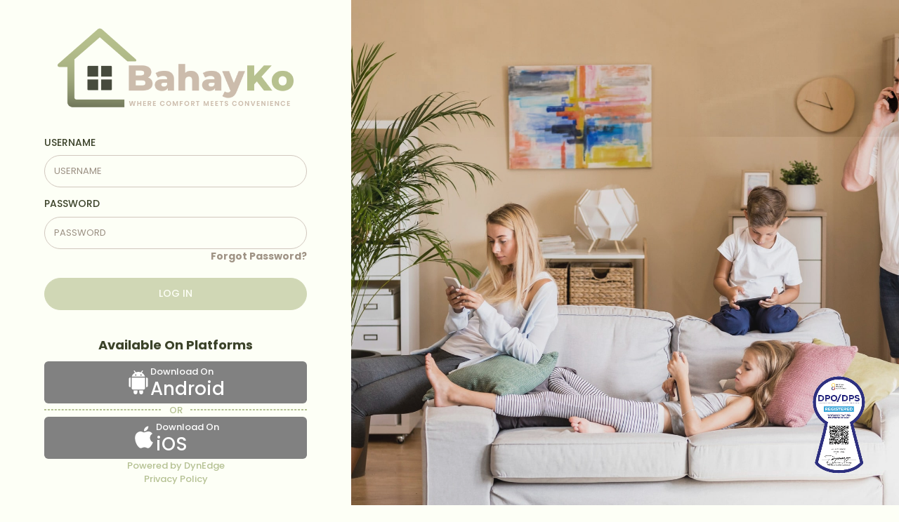

--- FILE ---
content_type: text/javascript
request_url: https://www.teknoflas.com/15.61f219a293a13c65de44.js
body_size: 8284
content:
(window.webpackJsonp=window.webpackJsonp||[]).push([[15],{sYoG:function(t,e,o){"use strict";o.r(e),o.d(e,"DashboardModule",(function(){return y}));var a=o("ofXK"),n=o("tyNb"),r=o("Il11"),i=o("rgiw"),d=o("mrSG"),l=o("MO+k"),c=o("fXoL"),s=o("8cFx"),b=o("v8Ri"),m=o("1kSV");function u(t,e){if(1&t){const t=c.Sb();c.Rb(0,"div"),c.Rb(1,"div",44),c.Rb(2,"div",45),c.Rb(3,"h5",46),c.Kc(4),c.Qb(),c.Qb(),c.Qb(),c.Rb(5,"div",47),c.Rb(6,"h5",48),c.Rb(7,"span",49),c.Kc(8),c.Qb(),c.Qb(),c.Qb(),c.Rb(9,"div",50),c.fc(),c.Rb(10,"svg",51),c.Mb(11,"path",52),c.Rb(12,"defs"),c.Rb(13,"linearGradient",53),c.Mb(14,"stop",54),c.Mb(15,"stop",55),c.Qb(),c.Qb(),c.Qb(),c.Qb(),c.ec(),c.Rb(16,"div",39),c.Rb(17,"button",40),c.cc("click",(function(){c.Ac(t);const o=e.$implicit;return c.gc().selectCard(o)})),c.fc(),c.Rb(18,"svg",41),c.Mb(19,"path",42),c.Mb(20,"path",43),c.Qb(),c.Qb(),c.Qb(),c.Qb()}if(2&t){const t=e.$implicit;c.Ab("card color-",t.number,""),c.xb(4),c.Mc(" ",t.module_name," "),c.xb(4),c.Lc(t.overall_data),c.xb(3),c.yb("fill","url(#paint0_linear_1922_264"+t.number+")"),c.xb(2),c.pc("id","paint0_linear_1922_264",t.number,"")}}function h(t,e){if(1&t&&(c.Rb(0,"div"),c.Rb(1,"div",18),c.Rb(2,"p"),c.Kc(3),c.Qb(),c.Qb(),c.Rb(4,"div",19),c.Rb(5,"p"),c.Kc(6),c.Qb(),c.Qb(),c.Qb()),2&t){const t=e.$implicit;c.Ab("chart-card flex-fill color-",t.number,""),c.xb(3),c.Lc(t.month),c.xb(3),c.Lc(t.value)}}function g(t,e){if(1&t&&(c.Rb(0,"div"),c.Rb(1,"h6",25),c.Kc(2),c.Qb(),c.Rb(3,"p"),c.Kc(4),c.Qb(),c.Qb()),2&t){const t=c.gc().$implicit;c.xb(2),c.Lc(t.key),c.xb(2),c.Mc(" ",t.value," ")}}function p(t,e){1&t&&c.Ic(0,g,5,2,"ng-template",24)}function _(t,e){if(1&t&&(c.Rb(0,"div",19),c.Rb(1,"div",20),c.Rb(2,"p"),c.Kc(3),c.Qb(),c.Qb(),c.Rb(4,"div",21),c.Rb(5,"ngb-carousel",22),c.Ic(6,p,1,0,void 0,23),c.hc(7,"keyvalue"),c.Qb(),c.Qb(),c.Qb()),2&t){const t=e.$implicit;c.xb(3),c.Lc(t.month),c.xb(2),c.nc("interval",0)("wrap",!0)("keyboard",!0)("pauseOnHover",!0)("showNavigationIndicators",!1),c.xb(1),c.nc("ngForOf",c.ic(7,7,t.value))}}const v=[{path:"",component:(()=>{class t{constructor(t,e,o){this.commonService=t,this.geolocationService=e,this.router=o,this.configData=[],this.isIconMinimize=!0,this.filter={status:"",keyword:""},this.latitude=null,this.longitude=null,this.error=null,this.pieChart=null,this.isDisabled=!0,this.cards=[{number:1,module_name:"Residents",overall_data:0,module_key:"residents"},{number:2,module_name:"Employee",overall_data:0,module_key:"employee"},{number:3,module_name:"Members",overall_data:0,module_key:"members"},{number:4,module_name:"Security",overall_data:0,module_key:"security"},{number:5,module_name:"Work Permit",overall_data:0,module_key:"work permit"},{number:6,module_name:"Gate Pass",overall_data:0,module_key:"gate pass"},{number:7,module_name:"Job Order",overall_data:0,module_key:"job order"},{number:8,module_name:"Move Out",overall_data:0,module_key:"move-out"},{number:9,module_name:"Services",overall_data:0,module_key:"services"},{number:10,module_name:"Amenities",overall_data:0,module_key:"amenities"},{number:11,module_name:"Concerns",overall_data:0,module_key:"concerns"},{number:12,module_name:"Job Request",overall_data:0,module_key:"job request"},{number:13,module_name:"Move In",overall_data:15,module_key:"move-in"},{number:14,module_name:"Pay Parking",overall_data:0,module_key:"pay parking"},{number:15,module_name:"Invited Visitors",overall_data:0,module_key:"invited visitor"},{number:16,module_name:"Walk In Visitors",overall_data:0,module_key:"walk-in visitor"}],this.invoice=[],this.collected=[0,0,0],this.dashboard_data=[],document.body.classList.remove("kt-aside--minimize")}ngOnInit(){this.saveuserlog(),this.getDashboardInfo();const t=new Date;this.today=`${t.getDate().toString().padStart(2,"0")}-${(t.getMonth()+1).toString().padStart(2,"0")}-${t.getFullYear()}`}ngAfterViewInit(){this.initializePieChart(),this.initializeWaveChart()}initializeWaveChart(){const t=document.getElementById("WaveChart");if(t){const e=t.getContext("2d"),o=getComputedStyle(document.documentElement),a=o.getPropertyValue("--color-17-contrast").trim(),n=(o.getPropertyValue("--color-17-contrast-light").trim(),o.getPropertyValue("--color-17-contrast").trim()),r=o.getPropertyValue("--color-17-contrast-light").trim(),i=e.createLinearGradient(0,10,0,300);i.addColorStop(0,n),i.addColorStop(1,r),this.waveChart&&this.waveChart.destroy(),this.waveChart=new l.Chart(e,{type:"line",data:{labels:["","Jan","Feb","Mar","Apr","May","Jun","Jul","Aug","Sept","Oct","Nov","Dec"],datasets:[{label:"Invoice Graph",data:[0,50,20,40,10,60,30,65,15,90,50,90,120],borderColor:a,borderWidth:2,fontFamily:"Poppins",backgroundColor:i,fill:!0,tension:0}]},options:{legend:{labels:{fontColor:a,fontFamily:"Poppins",fontSize:14}},tooltips:{titleFontColor:a,bodyFontColor:a,backgroundColor:"#20202070"},scales:{xAxes:[{ticks:{fontColor:a,fontFamily:"Poppins",fontSize:12}}],yAxes:[{ticks:{beginAtZero:!0,max:150,fontColor:a,fontFamily:"Poppins",fontSize:12}}]}}})}}initializePieChart(){const t=document.getElementById("PieChart");if(t){const e=getComputedStyle(document.documentElement),o=e.getPropertyValue("--color-18-contrast").trim(),a=e.getPropertyValue("--color-18-contrast").trim(),n=e.getPropertyValue("--color-18-contrast").trim(),r=(e.getPropertyValue("--color-18-contrast").trim(),e.getPropertyValue("--color-1-contrast").trim()),i=e.getPropertyValue("--color-1-contrast-light").trim(),d=e.getPropertyValue("--color-2-contrast").trim(),c=e.getPropertyValue("--color-2-contrast-light").trim(),s=e.getPropertyValue("--color-3-contrast").trim(),b=e.getPropertyValue("--color-3-contrast-light").trim(),m=(e.getPropertyValue("--color-4-contrast").trim(),e.getPropertyValue("--color-4-contrast-light").trim());this.pieChart&&this.pieChart.destroy(),this.pieChart=new l.Chart(t,{type:"pie",data:{labels:["COLLECTED","UNCOLLECTED","PARTIAL"],datasets:[{label:"# of Votes",data:[10,20,30],backgroundColor:[i,c,b,m],borderColor:[r,d,s],borderWidth:1.5}]},options:{legend:{labels:{fontColor:o,font:{family:"Poppins",size:14}}},tooltip:{titleColor:a,bodyColor:n,backgroundColor:"#20202070"}}})}}updatePieChartData(t){this.pieChart&&(this.pieChart.data.datasets[0].data=t,this.pieChart.update())}selectCard(t){this.router.navigate(["v1/dashboard/chart"]).then(()=>{this.commonService.updateSelectedCard({number:t.number,module_name:t.module_name})})}selectCollection(){this.router.navigate(["v1/dashboard/collection-chart"]).then(()=>{this.commonService.updateSelectedCard({number:0,module_name:"Collection"})})}expandModule(){this.isIconMinimize=!this.isIconMinimize}filterChange(){this.commonService.httpCacheClear({method:"dashboard"})}saveuserlog(){return Object(d.a)(this,void 0,void 0,(function*(){this.commonService.httpCacheClear({method:"saveUserLogs"});const t=yield this.geolocationService.getCurrentLocation();this.longitude=t.longitude,this.latitude=t.latitude;const e=yield this.geolocationService.getIpAddress();let o={data:{status:1,log_type:2,device_type:this.getDeviceType(),log_description:"Web-Portal: Dashboard",longitude:this.longitude,latitude:this.latitude,ipaddress:e,application_type:"Web-Portal: Dashboard",user_id:this.commonService.getCurrentUserId()},methodname:"web/users/saveUserLogs",method:"saveUserLogs"};this.commonService.httpPostCache(o).then(t=>{})}))}getDashboardInfo(){return Object(d.a)(this,void 0,void 0,(function*(){this.commonService.httpCacheClear({method:"get_dashboard_details"});let t={data:{status:1,company_id:this.commonService.getCurrentCompanyId()},methodname:"web/users/get_dashboard_details",method:"get_dashboard_details"};this.commonService.httpPostCache(t).then(t=>{if(t.status&&1==t.response.status&&(this.dashboard_data=t.response.data,this.dashboard_data)){const t=(new Date).getMonth()+1,e=this.dashboard_data.find(e=>Number(e.month)===Number(t)&&"residents"==e.category);e&&(this.cards[0].overall_data=null!=e.total?e.total:0);const o=this.dashboard_data.find(e=>Number(e.month)===Number(t)&&"employee"==e.category);o&&(this.cards[1].overall_data=null!=o.total?o.total:0);const a=this.dashboard_data.find(e=>Number(e.month)===Number(t)&&"members"==e.category);a&&(this.cards[2].overall_data=null!=a.total?a.total:0);const n=this.dashboard_data.find(e=>Number(e.month)===Number(t)&&"security"==e.category);n&&(this.cards[3].overall_data=null!=n.total?n.total:0);const r=this.dashboard_data.find(e=>Number(e.month)===Number(t)&&"work permit"==e.category);r&&(this.cards[4].overall_data=null!=r.total?r.total:0);const i=this.dashboard_data.find(e=>Number(e.month)===Number(t)&&"gate pass"==e.category);i&&(this.cards[5].overall_data=null!=i.total?i.total:0);const d=this.dashboard_data.find(e=>Number(e.month)===Number(t)&&"job order"==e.category);d&&(this.cards[6].overall_data=null!=d.total?d.total:0);const l=this.dashboard_data.find(e=>Number(e.month)===Number(t)&&"move-out"==e.category);l&&(this.cards[7].overall_data=null!=l.total?l.total:0);const c=this.dashboard_data.find(e=>Number(e.month)===Number(t)&&"services"==e.category);c&&(this.cards[8].overall_data=null!=c.total?c.total:0);const s=this.dashboard_data.find(e=>Number(e.month)===Number(t)&&"amenities"==e.category);s&&(this.cards[9].overall_data=null!=s.total?s.total:0);const b=this.dashboard_data.find(e=>Number(e.month)===Number(t)&&"concerns"==e.category);b&&(this.cards[10].overall_data=null!=b.total?b.total:0);const m=this.dashboard_data.find(e=>Number(e.month)===Number(t)&&"job request"==e.category);m&&(this.cards[11].overall_data=null!=m.total?m.total:0);const u=this.dashboard_data.find(e=>Number(e.month)===Number(t)&&"move-in"==e.category);u&&(this.cards[12].overall_data=null!=u.total?u.total:0);const h=this.dashboard_data.find(e=>Number(e.month)===Number(t)&&"pay parking"==e.category);h&&(this.cards[13].overall_data=null!=h.total?h.total:0);const g=this.dashboard_data.find(e=>Number(e.month)===Number(t)&&"invited visitor"==e.category);g&&(this.cards[14].overall_data=null!=g.total?g.total:0);const p=this.dashboard_data.find(e=>Number(e.month)===Number(t)&&"walk-in visitor"==e.category);p&&(this.cards[15].overall_data=null!=p.total?p.total:0);const _=this.dashboard_data.filter(t=>"invoice"==t.category);_&&(this.invoice=_.map(t=>null!=t.total?t.total:0),this.invoice.unshift(0),13==this.invoice.length&&this.updateWaveChart(this.invoice));const v=this.dashboard_data.find(e=>Number(e.month)==Number(t)&&15==e.category_id);console.log(v,"collectionArray"),v&&(this.collected[0]=v.total?v.total:0);const C=this.dashboard_data.find(e=>Number(e.month)==Number(t)&&19==e.category_id);console.log(C,"uncollectionArray"),C&&(this.collected[1]=C.total?C.total:0);const y=this.dashboard_data.find(e=>Number(e.month)==Number(t)&&20==e.category_id);console.log(y,"collectionPartial"),y&&(this.collected[2]=y.total?y.total:0),this.updatePieChartData(this.collected)}})}))}updateWaveChart(t){this.waveChart&&(this.waveChart.data.datasets[0].data=t,this.waveChart.update())}getDeviceType(){const t=navigator.userAgent||navigator.vendor;return/android/i.test(t)?"Android":/iPad|iPhone|iPod/.test(t)&&!window.MSStream?"iOS":/Windows/i.test(t)?"Windows":/Macintosh|Mac/i.test(t)?"Mac":/Linux/i.test(t)?"Linux":/Mobile/i.test(t)?"Mobile":"Unknown"}}return t.\u0275fac=function(e){return new(e||t)(c.Lb(s.a),c.Lb(b.a),c.Lb(n.b))},t.\u0275cmp=c.Fb({type:t,selectors:[["app-dashboard"]],decls:113,vars:5,consts:[[1,"kt-container","kt-container--fluid","kt-grid__item","kt-grid__item--fluid"],[1,"kt-content","kt-grid__item","kt-grid__item--fluid","kt-grid","kt-grid--hor"],[1,"kt-container","kt-grid__item","kt-grid__item--fluid"],[1,"kt-portlet","kt-portlet--mobile"],[1,"kt-portlet__head","kt-portlet__head--lg","gap-20"],[1,"kt-portlet__head-label"],[1,"kt-portlet__head-title","fs-24"],[1,"btn","p-0",3,"click"],[1,"p-0"],[1,"kt-portlet__body"],[1,"form-group","row","auto-layout","mb-4","px-3"],[3,"class",4,"ngFor","ngForOf"],[1,"form-group","row","mb-2","d-none"],[1,"col-md-6"],[1,"card","mb-3","color-13"],[1,"card-header","p-3"],[1,"form-group","row","m-0","gap-15","justify-content-between","align-items-center"],[1,"col-md-auto","col-sm-12","p-0","mobile-d-hide"],[1,"mb-0","fs-18","medium","mobile-position-absolute"],[1,"col-md-auto","col-sm-12","p-0"],[1,"fs-24","medium","text-center"],["type","text","ngbDatepicker","","outsideDays","collapsed","placeholder","YYYY-MM-DD",1,"form-control","text-center","rounded-pill","bg-transparent",3,"click"],["parking_date","ngbDatepicker"],[1,"card-body","vh-60"],[1,"table-responsive"],[1,"table","table-bordered","table-rounded","table-checkable"],[1,""],["logsheet_date","ngbDatepicker"],[1,"form-group","row","mb-2"],[1,"card","mb-3","color-17"],[1,"form-group","row","m-0","justify-content-between","align-items-center"],[1,"col-md-auto","p-0"],["type","text","disabled","","ngbDatepicker","","outsideDays","collapsed","placeholder","YYYY-MM-DD",1,"form-control","text-center","rounded-pill","bg-transparent",3,"value","click"],["soa_date","ngbDatepicker"],[1,"card-body","vh-60","d-flex","justify-content-between","align-items-center"],["id","WaveChart"],[1,"card","mb-3","color-18"],["collection_status_date","ngbDatepicker"],["id","PieChart"],[1,"more-option"],["title","right arrow",1,"btn","p-0","m-0",3,"click"],["width","32","height","32","viewBox","0 0 24 24","fill","none","xmlns","http://www.w3.org/2000/svg"],["d","M4.87 4.98951C3.09 6.78951 2 9.26951 2 11.9995C2 17.5195 6.48 21.9995 12 21.9995C17.52 21.9995 22 17.5195 22 11.9995C22 6.47951 17.52 1.99951 12 1.99951C11.31 1.99951 10.64 2.06951 9.98 2.19951","stroke","currentColor","stroke-width","2","stroke-miterlimit","10","stroke-linecap","round","stroke-linejoin","round"],["d","M10.74 15.5297L14.26 11.9997L10.74 8.46973","stroke","currentColor","stroke-width","2","stroke-linecap","round","stroke-linejoin","round"],[1,"card-header","p-3","d-flex","justify-content-center","align-items-center"],[1,"d-flex","align-items-center","justify-content-center","w-100"],[1,"mb-0","fs-24","medium"],[1,"card-body","pt-5"],[1,"card-title"],[1,"card-text"],[1,"wave-level"],["width","100%","height","100%","viewBox","0 0 310 135","fill","none","preserveAspectRatio","none","xmlns","http://www.w3.org/2000/svg"],["d","M244.242 24.4791C270.076 -48.8472 266.553 139.251 310 65.9243V135H0V94.6172C8.92673 90 34.053 86.5407 48.1439 24.4791C65.7576 -53.098 77.5 75.4886 88.0682 109.495C98.6364 143.501 117.424 89.3037 126.818 42.5449C136.212 -4.21381 132.689 117.997 150.303 34.0434C167.917 -49.9099 169.091 172.194 183.182 117.997C197.273 63.7989 196.098 140.313 210.189 65.9243C224.28 -8.4646 218.409 97.8053 244.242 24.4791Z"],["x1","155","y1","0","x2","155","y2","135","gradientUnits","userSpaceOnUse",3,"id"],[1,"top"],["offset","1",1,"bottom"]],template:function(t,e){if(1&t){const t=c.Sb();c.Rb(0,"div",0),c.Rb(1,"div",1),c.Rb(2,"div",2),c.Rb(3,"div",3),c.Rb(4,"div",4),c.Rb(5,"div",5),c.Rb(6,"h3",6),c.Kc(7,"Dashboard"),c.Qb(),c.Qb(),c.Rb(8,"div",5),c.Rb(9,"button",7),c.cc("click",(function(){return e.expandModule()})),c.Mb(10,"i",8),c.Qb(),c.Qb(),c.Qb(),c.Rb(11,"div",9),c.Rb(12,"div",10),c.Ic(13,u,21,7,"div",11),c.Qb(),c.Rb(14,"div",12),c.Rb(15,"div",13),c.Rb(16,"div",14),c.Rb(17,"div",15),c.Rb(18,"div",16),c.Rb(19,"div",17),c.Rb(20,"h5",18),c.Kc(21," Total : "),c.Rb(22,"span"),c.Kc(23,"05"),c.Qb(),c.Qb(),c.Qb(),c.Rb(24,"div",19),c.Rb(25,"h5",20),c.Kc(26," Pay Parking "),c.Qb(),c.Qb(),c.Rb(27,"div",19),c.Rb(28,"input",21,22),c.cc("click",(function(){return c.Ac(t),c.xc(29).toggle()})),c.Qb(),c.Qb(),c.Qb(),c.Qb(),c.Rb(30,"div",23),c.Rb(31,"div",24),c.Rb(32,"table",25),c.Rb(33,"thead",26),c.Rb(34,"tr"),c.Rb(35,"th"),c.Kc(36,"Name"),c.Qb(),c.Rb(37,"th"),c.Kc(38,"Plate No."),c.Qb(),c.Rb(39,"th"),c.Kc(40,"Status"),c.Qb(),c.Qb(),c.Qb(),c.Rb(41,"tbody"),c.Rb(42,"tr"),c.Rb(43,"td"),c.Kc(44,"sample1"),c.Qb(),c.Rb(45,"td"),c.Kc(46,"sample2"),c.Qb(),c.Rb(47,"td"),c.Kc(48,"sample3"),c.Qb(),c.Qb(),c.Qb(),c.Qb(),c.Qb(),c.Qb(),c.Qb(),c.Qb(),c.Rb(49,"div",13),c.Rb(50,"div",14),c.Rb(51,"div",15),c.Rb(52,"div",16),c.Rb(53,"div",17),c.Rb(54,"h5",18),c.Kc(55," Total : "),c.Rb(56,"span"),c.Kc(57,"05"),c.Qb(),c.Qb(),c.Qb(),c.Rb(58,"div",19),c.Rb(59,"h5",20),c.Kc(60,"Log Sheet"),c.Qb(),c.Qb(),c.Rb(61,"div",19),c.Rb(62,"input",21,27),c.cc("click",(function(){return c.Ac(t),c.xc(63).toggle()})),c.Qb(),c.Qb(),c.Qb(),c.Qb(),c.Rb(64,"div",23),c.Rb(65,"div",24),c.Rb(66,"table",25),c.Rb(67,"thead",26),c.Rb(68,"tr"),c.Rb(69,"th"),c.Kc(70,"Name"),c.Qb(),c.Rb(71,"th"),c.Kc(72,"Time"),c.Qb(),c.Rb(73,"th"),c.Kc(74,"Status"),c.Qb(),c.Qb(),c.Qb(),c.Rb(75,"tbody"),c.Rb(76,"tr"),c.Rb(77,"td"),c.Kc(78,"sample1"),c.Qb(),c.Rb(79,"td"),c.Kc(80,"sample2"),c.Qb(),c.Rb(81,"td"),c.Kc(82,"sample3"),c.Qb(),c.Qb(),c.Qb(),c.Qb(),c.Qb(),c.Qb(),c.Qb(),c.Qb(),c.Qb(),c.Rb(83,"div",28),c.Rb(84,"div",13),c.Rb(85,"div",29),c.Rb(86,"div",15),c.Rb(87,"div",30),c.Rb(88,"div",31),c.Rb(89,"h5",20),c.Kc(90,"Invoice"),c.Qb(),c.Qb(),c.Rb(91,"div",31),c.Rb(92,"input",32,33),c.cc("click",(function(){return c.Ac(t),c.xc(93).toggle()})),c.Qb(),c.Qb(),c.Qb(),c.Qb(),c.Rb(94,"div",34),c.Mb(95,"canvas",35),c.Qb(),c.Qb(),c.Qb(),c.Rb(96,"div",13),c.Rb(97,"div",36),c.Rb(98,"div",15),c.Rb(99,"div",30),c.Rb(100,"div",31),c.Rb(101,"h5",20),c.Kc(102," Collection Status "),c.Qb(),c.Qb(),c.Rb(103,"div",31),c.Rb(104,"input",32,37),c.cc("click",(function(){return c.Ac(t),c.xc(105).toggle()})),c.Qb(),c.Qb(),c.Qb(),c.Qb(),c.Rb(106,"div",34),c.Mb(107,"canvas",38),c.Rb(108,"div",39),c.Rb(109,"button",40),c.cc("click",(function(){return e.selectCollection()})),c.fc(),c.Rb(110,"svg",41),c.Mb(111,"path",42),c.Mb(112,"path",43),c.Qb(),c.Qb(),c.Qb(),c.Qb(),c.Qb(),c.Qb(),c.Qb(),c.Qb(),c.Qb(),c.Qb(),c.Qb(),c.Qb()}2&t&&(c.xb(10),c.zb(e.isIconMinimize?"icon-minimize":"icon-maximize"),c.xb(3),c.nc("ngForOf",e.cards),c.xb(79),c.nc("value",e.today),c.xb(12),c.nc("value",e.today))},directives:[a.m,m.f],styles:[".auto-layout[_ngcontent-%COMP%]{display:grid;gap:20px;grid-template-columns:repeat(auto-fit,minmax(clamp(150px,55%,300px),auto))}.card[_ngcontent-%COMP%]{background:linear-gradient(0deg,var(--color-base),var(--color-shade));box-shadow:0 5px 20px -5px var(--secondary-shade)!important;min-height:200px;overflow:hidden;flex-grow:1;flex-basis:360px}.card[_ngcontent-%COMP%], .card[_ngcontent-%COMP%]   .card-header[_ngcontent-%COMP%]{border:none;border-radius:20px}.card[_ngcontent-%COMP%]   .card-header[_ngcontent-%COMP%]{-webkit-backdrop-filter:blur(100px);backdrop-filter:blur(100px);box-shadow:0 5px 30px var(--color-base-light);background-color:initial;z-index:5}.card[_ngcontent-%COMP%]   .card-header[_ngcontent-%COMP%]   h5[_ngcontent-%COMP%]{white-space:nowrap;text-overflow:ellipsis;overflow:hidden}.card[_ngcontent-%COMP%]   .card-header[_ngcontent-%COMP%]   .form-group[_ngcontent-%COMP%]   .form-control[_ngcontent-%COMP%]{--primary-background:transparent;--secondary-dull:var(--color-contrast);--secondary-dark:var(--color-contrast);--global-placeholder-color:var(--color-contrast)}.card[_ngcontent-%COMP%]   .card-body[_ngcontent-%COMP%]{position:relative;z-index:2}.card[_ngcontent-%COMP%]   .card-body[_ngcontent-%COMP%]   .table-responsive[_ngcontent-%COMP%]{border-radius:10px}.card[_ngcontent-%COMP%]   .card-body[_ngcontent-%COMP%]   .table-responsive[_ngcontent-%COMP%]   .table[_ngcontent-%COMP%]   thead[_ngcontent-%COMP%]   th[_ngcontent-%COMP%]{--secondary-disabled-bg:var(--color-contrast)!important;color:var(--color-shade)!important}.card[_ngcontent-%COMP%]   .card-body[_ngcontent-%COMP%]   .table-responsive[_ngcontent-%COMP%]   .table[_ngcontent-%COMP%]   tbody[_ngcontent-%COMP%]   tr[_ngcontent-%COMP%]   td[_ngcontent-%COMP%]{color:var(--color-contrast)}.card[_ngcontent-%COMP%]   .card-body[_ngcontent-%COMP%]   .table-responsive[_ngcontent-%COMP%]   .table-rounded[_ngcontent-%COMP%]{--secondary-light:var(--color-contrast)}.card[_ngcontent-%COMP%]   .card-body[_ngcontent-%COMP%]   .card-title[_ngcontent-%COMP%]   .card-text[_ngcontent-%COMP%]{font-size:64px;font-weight:600}.card[_ngcontent-%COMP%]   .wave-level[_ngcontent-%COMP%]{position:absolute;bottom:0;right:0;left:0;width:100%}.card[_ngcontent-%COMP%]   .wave-level[_ngcontent-%COMP%]   svg[_ngcontent-%COMP%]{height:calc(200px - 70px)}.card[_ngcontent-%COMP%]   .wave-level[_ngcontent-%COMP%]   svg[_ngcontent-%COMP%]   .top[_ngcontent-%COMP%]{stop-color:var(--color-shade)}.card[_ngcontent-%COMP%]   .wave-level[_ngcontent-%COMP%]   svg[_ngcontent-%COMP%]   .bottom[_ngcontent-%COMP%]{stop-color:var(--color-base)}.card[_ngcontent-%COMP%]   .more-option[_ngcontent-%COMP%]{position:absolute;bottom:10px;right:10px;cursor:pointer;z-index:2}.card[_ngcontent-%COMP%]   .more-option[_ngcontent-%COMP%]   svg[_ngcontent-%COMP%], .card[_ngcontent-%COMP%]   h5[_ngcontent-%COMP%]{color:var(--color-contrast)}.card[_ngcontent-%COMP%]   h5[_ngcontent-%COMP%]{margin-bottom:0}.form-control[_ngcontent-%COMP%]:disabled{--secondary-disabled-bg:var(--color-contrast-light)}.border[_ngcontent-%COMP%]{border-radius:10px}.fa[_ngcontent-%COMP%]{font-size:17px}.btn.btn-clean[_ngcontent-%COMP%]   i[_ngcontent-%COMP%]{color:#646c9a}.btn.btn-icon.btn-sm[_ngcontent-%COMP%]{border-radius:20px}@media (max-width:1521px){.col-md-6[_ngcontent-%COMP%]{flex:0 0 100%;max-width:100%}}@media (max-width:767px){.mobile-position-absolute[_ngcontent-%COMP%]{position:absolute}.mobile-d-hide[_ngcontent-%COMP%]{display:none}}"]}),t})(),resolve:{preloadData:i.a},canActivate:[r.a]},{path:"chart",component:(()=>{class t{constructor(t,e){this.commonService=t,this.location=e,this.configData=[],this.isIconMinimize=!0,this.moduleName="",this.moduleColor="",this.key=0,this.moduleData=[],this.filter={status:"",keyword:""},this.cards=[{number:1,module_name:"Residents",overall_data:100,module_key:"residents"},{number:2,module_name:"Employee",overall_data:25,module_key:"employee"},{number:3,module_name:"Members",overall_data:150,module_key:"members"},{number:4,module_name:"Security",overall_data:10,module_key:"security"},{number:5,module_name:"Work Permit",overall_data:105,module_key:"work permit"},{number:6,module_name:"Gate Pass",overall_data:10,module_key:"gate pass"},{number:7,module_name:"Job Order",overall_data:10,module_key:"job order"},{number:8,module_name:"Move Out",overall_data:20,module_key:"move-out"},{number:9,module_name:"Services",overall_data:100,module_key:"services"},{number:10,module_name:"Amenities",overall_data:10,module_key:"amenities"},{number:11,module_name:"Concerns",overall_data:105,module_key:"concerns"},{number:12,module_name:"Job Request",overall_data:10,module_key:"job request"},{number:13,module_name:"Move In",overall_data:15,module_key:"move-in"},{number:14,module_name:"Pay Parking",overall_data:105,module_key:"pay parking"},{number:15,module_name:"Invited Visitors",overall_data:50,module_key:"invited visitor"},{number:16,module_name:"Walk In Visitors",overall_data:90,module_key:"walk-in visitor"}],this.cardDetails=[{month:"Jan",value:0},{month:"Feb",value:0},{month:"Mar",value:0},{month:"Apr",value:0},{month:"May",value:0},{month:"Jun",value:0},{month:"Jul",value:0},{month:"Aug",value:0},{month:"Sep",value:0},{month:"Oct",value:0},{month:"Nov",value:0},{month:"Dec",value:0}],this.dashboard_data=[]}ngOnInit(){this.commonService.selectedCard$.subscribe(t=>{t&&(this.moduleName=t.module_name,this.moduleColor=t.number,this.key=Number(t.number)-1,this.selectedCardNumber=t.number,this.cardDetails=this.cardDetails.map(e=>Object.assign(Object.assign({},e),{number:t.number})))})}ngAfterViewInit(){this.initializeWaveChart()}initializeWaveChart(){const t=document.getElementById("WaveChart");if(t){const e=t.getContext("2d"),o=getComputedStyle(document.documentElement),a=this.selectedCardNumber,n=o.getPropertyValue("--color-"+a).trim(),r=(o.getPropertyValue(`--color-${a}-contrast-light`).trim(),o.getPropertyValue(`--color-${a}-contrast`).trim()),i=o.getPropertyValue(`--color-${a}-contrast-light`).trim(),d=e.createLinearGradient(0,80,0,700);d.addColorStop(0,r),d.addColorStop(1,i);const c=[0,0,0,0,0,0,0,0,0,0,0,0,0],s=c.length>0?Math.max(...c):150;this.waveChart=new l.Chart(e,{type:"line",data:{labels:["","Jan","Feb","Mar","Apr","May","Jun","Jul","Aug","Sept","Oct","Nov","Dec"],datasets:[{label:"Invoice Graph",data:c,borderColor:n,borderWidth:2,backgroundColor:d,fill:!0,tension:0}]},options:{scales:{yAxes:[{ticks:{beginAtZero:!0,max:s>0?s+20:150,fontColor:n}}]}}})}this.getDashboardInfo()}updateWaveChart(t){if(this.waveChart){const e=t.length>0?Math.max(...t):150;this.waveChart.data.datasets[0].data=t,this.waveChart.data.datasets[0].label=this.moduleName+" Graph",this.waveChart.options.scales.yAxes[0].ticks.max=e+20,this.waveChart.update()}}expandModule(){this.isIconMinimize=!this.isIconMinimize}goBack(){this.location.back()}filterChange(){this.commonService.httpCacheClear({method:"dashboard"})}getDashboardInfo(){return Object(d.a)(this,void 0,void 0,(function*(){this.commonService.httpCacheClear({method:"get_dashboard_details"});let t={data:{status:1,company_id:this.commonService.getCurrentCompanyId()},methodname:"web/users/get_dashboard_details",method:"get_dashboard_details"};this.commonService.httpPostCache(t).then(t=>{if(t.status&&1==t.response.status){this.dashboard_data=t.response.data;const e=this.cards.find(t=>t.number==this.moduleColor);if(!this.dashboard_data||!Array.isArray(this.dashboard_data))return void console.error("dashboard_data is undefined or not an array");this.moduleData=this.dashboard_data.filter(t=>(null==t?void 0:t.category)==(null==e?void 0:e.module_key)).map(t=>null!==(null==t?void 0:t.total)?null==t?void 0:t.total:0),this.moduleData&&(this.cardDetails=this.cardDetails.map((t,e)=>Object.assign(Object.assign({},t),{value:this.moduleData[e]})),this.moduleData.unshift(0),13==this.moduleData.length&&this.updateWaveChart(this.moduleData))}})}))}}return t.\u0275fac=function(e){return new(e||t)(c.Lb(s.a),c.Lb(a.j))},t.\u0275cmp=c.Fb({type:t,selectors:[["app-dashboard-chart"]],decls:22,vars:10,consts:[[1,"kt-container","kt-container--fluid","kt-grid__item","kt-grid__item--fluid"],[1,"kt-content","kt-grid__item","kt-grid__item--fluid","kt-grid","kt-grid--hor"],[1,"kt-container","kt-grid__item","kt-grid__item--fluid","h-100"],[1,"form-group","d-flex","flex-column","gap-10","m-0"],[1,"kt-portlet__head","kt-portlet__head--lg","form-group","row","p-0","m-0","border-bottom-0"],[1,"kt-portlet__head-label"],[1,"btn","p-0","mr-3",3,"click"],[1,"p-0","icon-back"],[1,"btn","p-0",3,"click"],[1,"p-0"],[1,"kt-portlet__body"],[1,"form-group","row","mb-2"],[1,"col-md-12"],[1,"card","mb-3"],[1,"card-body","p-0"],["id","WaveChart",1,"chart-1","color-1",2,"height","70vh","width","100%"],[1,"form-group","row","auto-layout","px-4"],[3,"class",4,"ngFor","ngForOf"],[1,"card-heading"],[1,"card-content"]],template:function(t,e){1&t&&(c.Rb(0,"div",0),c.Rb(1,"div",1),c.Rb(2,"div",2),c.Rb(3,"div"),c.Rb(4,"div",3),c.Rb(5,"div",4),c.Rb(6,"div",5),c.Rb(7,"button",6),c.cc("click",(function(){return e.goBack()})),c.Mb(8,"i",7),c.Qb(),c.Rb(9,"h3"),c.Kc(10),c.Qb(),c.Qb(),c.Rb(11,"div",5),c.Rb(12,"button",8),c.cc("click",(function(){return e.expandModule()})),c.Mb(13,"i",9),c.Qb(),c.Qb(),c.Qb(),c.Qb(),c.Rb(14,"div",10),c.Rb(15,"div",11),c.Rb(16,"div",12),c.Rb(17,"div",13),c.Rb(18,"div",14),c.Mb(19,"canvas",15),c.Qb(),c.Qb(),c.Qb(),c.Qb(),c.Rb(20,"div",16),c.Ic(21,h,7,5,"div",17),c.Qb(),c.Qb(),c.Qb(),c.Qb(),c.Qb(),c.Qb()),2&t&&(c.xb(3),c.Ab("kt-portlet kt-portlet--mobile p-4 gap-20 color-",e.moduleColor,""),c.xb(6),c.Ab("kt-portlet__head-title fs-30 semibold color-",e.moduleColor,""),c.xb(1),c.Mc(" ",e.moduleName," "),c.xb(3),c.zb(e.isIconMinimize?"icon-minimize":"icon-maximize"),c.xb(8),c.nc("ngForOf",e.cardDetails))},directives:[a.m],styles:[".auto-layout[_ngcontent-%COMP%]{display:grid;gap:20px;grid-template-columns:repeat(auto-fit,minmax(clamp(150px,15%,300px),1fr))}.kt-portlet[_ngcontent-%COMP%]{background:linear-gradient(1turn,var(--color-shade-light),var(--color-contrast-light))}.kt-portlet[_ngcontent-%COMP%]   .kt-portlet__head-title[_ngcontent-%COMP%]{--secondary-dark:var(--color-base)}.border-bottom-0[_ngcontent-%COMP%]{--secondary-dull:none}.card[_ngcontent-%COMP%]{background:transparent;box-shadow:none;min-height:200px;overflow:hidden;flex-grow:1;flex-basis:360px}.card[_ngcontent-%COMP%], .card[_ngcontent-%COMP%]   .card-header[_ngcontent-%COMP%]{border:none;border-radius:20px}.card[_ngcontent-%COMP%]   .card-header[_ngcontent-%COMP%]{-webkit-backdrop-filter:blur(100px);backdrop-filter:blur(100px);box-shadow:0 5px 30px var(--color-base-light);background-color:initial;z-index:1}.card[_ngcontent-%COMP%]   .card-body[_ngcontent-%COMP%]{position:relative;z-index:2}.card[_ngcontent-%COMP%]   .card-body[_ngcontent-%COMP%]   .card-title[_ngcontent-%COMP%]   .card-text[_ngcontent-%COMP%]{font-size:64px;font-weight:600}.card[_ngcontent-%COMP%]   .card-body[_ngcontent-%COMP%]   .chart-1[_ngcontent-%COMP%]{padding-right:30px}.card[_ngcontent-%COMP%]   h5[_ngcontent-%COMP%]{color:var(--color-contrast);margin-bottom:0}.chart-card[_ngcontent-%COMP%]{box-shadow:0 10px 15px -5px var(--color-base-light);border-radius:20px;background-color:var(--color-contrast-light)}.chart-card[_ngcontent-%COMP%]   .card-heading[_ngcontent-%COMP%]{padding:20px}.chart-card[_ngcontent-%COMP%]   .card-heading[_ngcontent-%COMP%]   p[_ngcontent-%COMP%]{font-size:26px;font-weight:500;color:var(--color-base);text-align:center;margin:0;white-space:nowrap;text-overflow:ellipsis;overflow:hidden}.chart-card[_ngcontent-%COMP%]   .card-content[_ngcontent-%COMP%]{padding:0 0 10px}.chart-card[_ngcontent-%COMP%]   .card-content[_ngcontent-%COMP%]   p[_ngcontent-%COMP%]{font-size:56px;font-weight:600;color:var(--color-base);text-align:center;margin:0}.border[_ngcontent-%COMP%]{border-radius:10px}.fa[_ngcontent-%COMP%]{font-size:17px}.btn.btn-clean[_ngcontent-%COMP%]   i[_ngcontent-%COMP%]{color:#646c9a}.btn.btn-icon.btn-sm[_ngcontent-%COMP%]{border-radius:20px}@media (max-width:1521px){.col-md-6[_ngcontent-%COMP%]{flex:0 0 100%;max-width:100%}}@media (max-width:767px){.mobile-position-absolute[_ngcontent-%COMP%]{position:absolute}.mobile-d-hide[_ngcontent-%COMP%]{display:none}}"]}),t})(),resolve:{preloadData:i.a},canActivate:[r.a]},{path:"collection-chart",component:(()=>{class t{constructor(t,e){this.commonService=t,this.location=e,this.configData=[],this.isIconMinimize=!0,this.moduleName="",this.moduleColor="",this.key=0,this.moduleData=[],this.filter={status:"",keyword:""},this.collections=[{title:"Collected"},{title:"Uncollected"},{title:"Partial"}],this.cards=[{number:1,module_name:"Residents",overall_data:100,module_key:"residents"},{number:2,module_name:"Employee",overall_data:25,module_key:"employee"},{number:3,module_name:"Members",overall_data:150,module_key:"members"},{number:4,module_name:"Security",overall_data:10,module_key:"security"},{number:5,module_name:"Work Permit",overall_data:105,module_key:"work permit"},{number:6,module_name:"Gate Pass",overall_data:10,module_key:"gate pass"},{number:7,module_name:"Job Order",overall_data:10,module_key:"job order"},{number:8,module_name:"Move Out",overall_data:20,module_key:"move-out"},{number:9,module_name:"Services",overall_data:100,module_key:"services"},{number:10,module_name:"Amenities",overall_data:10,module_key:"amenities"},{number:11,module_name:"Concerns",overall_data:105,module_key:"concerns"},{number:12,module_name:"Job Request",overall_data:10,module_key:"job request"},{number:13,module_name:"Move In",overall_data:15,module_key:"move-in"},{number:14,module_name:"Pay Parking",overall_data:105,module_key:"pay parking"},{number:15,module_name:"Invited Visitors",overall_data:50,module_key:"invited visitor"},{number:16,module_name:"Walk In Visitors",overall_data:90,module_key:"walk-in visitor"}],this.cardDetails=[{month:"Jan",value:{collected:0,uncollected:0,partial:0}},{month:"Feb",value:{collected:0,uncollected:0,partial:0}},{month:"Mar",value:{collected:0,uncollected:0,partial:0}},{month:"Apr",value:{collected:0,uncollected:0,partial:0}},{month:"May",value:{collected:0,uncollected:0,partial:0}},{month:"June",value:{collected:0,uncollected:0,partial:0}},{month:"July",value:{collected:0,uncollected:0,partial:0}},{month:"Aug",value:{collected:0,uncollected:0,partial:0}},{month:"Sep",value:{collected:0,uncollected:0,partial:0}},{month:"Oct",value:{collected:0,uncollected:0,partial:0}},{month:"Nov",value:{collected:0,uncollected:0,partial:0}},{month:"Dec",value:{collected:0,uncollected:0,partial:0}}],this.dashboard_data=[]}ngOnInit(){this.commonService.selectedCard$.subscribe(t=>{t&&(this.moduleName=t.module_name,this.moduleColor=t.number,this.key=Number(t.number)-1,this.cardDetails=this.cardDetails.map(t=>Object.assign(Object.assign({},t),{number:14})))})}ngAfterViewInit(){this.initializeWaveChart()}initializeWaveChart(){const t=document.getElementById("WaveChart");if(t){const e=t.getContext("2d"),o=getComputedStyle(document.documentElement),a=(o.getPropertyValue("--color-17-contrast").trim(),o.getPropertyValue("--color-17-contrast-light").trim(),o.getPropertyValue("--color-4").trim()),n=o.getPropertyValue("--color-4-contrast").trim(),r=o.getPropertyValue("--color-4-contrast-light").trim(),i=o.getPropertyValue("--color-12").trim(),d=o.getPropertyValue("--color-12-contrast").trim(),c=o.getPropertyValue("--color-12-contrast-light").trim(),s=o.getPropertyValue("--color-3").trim(),b=o.getPropertyValue("--color-3-contrast").trim(),m=o.getPropertyValue("--color-3-contrast-light").trim(),u=e.createLinearGradient(0,80,0,400);u.addColorStop(0,n),u.addColorStop(1,r);const h=e.createLinearGradient(0,80,0,400);h.addColorStop(0,d),h.addColorStop(1,c);const g=e.createLinearGradient(0,80,0,400);g.addColorStop(0,b),g.addColorStop(1,m);const p=[0,0,0,0,0,0,0,0,0,0,0,0,0],_=[0,0,0,0,0,0,0,0,0,0,0,0,0],v=[0,0,0,0,0,0,0,0,0,0,0,0,0];Math.max(...p,..._,...v),this.waveChart=new l.Chart(e,{type:"line",data:{labels:["","Jan","Feb","Mar","Apr","May","Jun","Jul","Aug","Sept","Oct","Nov","Dec"],datasets:[{label:"Collected",data:p,borderColor:a,backgroundColor:u,borderWidth:2,fill:!1,tension:0},{label:"UNCOLLECTED",data:_,borderColor:i,backgroundColor:h,borderWidth:2,fill:!1,tension:0},{label:"PARTIAL",data:v,borderColor:s,backgroundColor:g,borderWidth:2,fill:!1,tension:0}]},options:{responsive:!0,scales:{y:{beginAtZero:!0,min:0,max:120,ticks:{stepSize:20}}}}})}this.getDashboardInfo()}updateWaveChart(t){if(this.waveChart){const{data_1:e,data_2:o,data_3:a}=t,n=Math.max(...e,...o,...a)+50;this.waveChart.data.datasets[0].data=e,this.waveChart.data.datasets[1].data=o,this.waveChart.data.datasets[2].data=a,this.waveChart.options.scales.y.max=n,this.waveChart.update()}}expandModule(){this.isIconMinimize=!this.isIconMinimize}goBack(){this.location.back()}filterChange(){this.commonService.httpCacheClear({method:"dashboard"})}getDashboardInfo(){return Object(d.a)(this,void 0,void 0,(function*(){this.commonService.httpCacheClear({method:"get_dashboard_details"});let t={data:{status:1,company_id:this.commonService.getCurrentCompanyId()},methodname:"web/users/get_dashboard_details",method:"get_dashboard_details"};this.commonService.httpPostCache(t).then(t=>{if(t.status&&1==t.response.status){if(this.dashboard_data=t.response.data,console.log(this.dashboard_data),this.cards.find(t=>t.number==this.moduleColor),!this.dashboard_data||!Array.isArray(this.dashboard_data))return void console.error("dashboard_data is undefined or not an array");let e={data_1:[],data_2:[],data_3:[]};const o=this.dashboard_data.filter(t=>15==t.category_id);o.length&&(e.data_1=o.map(t=>null!=t.total?Number(t.total):0),e.data_1.unshift(0));const a=this.dashboard_data.filter(t=>19==t.category_id);a.length&&(e.data_2=a.map(t=>null!=t.total?Number(t.total):0),e.data_2.unshift(0));const n=this.dashboard_data.filter(t=>20==t.category_id);n.length&&(e.data_3=n.map(t=>null!=t.total?Number(t.total):0),e.data_3.unshift(0)),this.updateWaveChart(e),e.data_1&&e.data_1.length>1&&(e.data_1.forEach((t,e)=>{e>0&&(this.cardDetails[e-1].value.collected=t)}),e.data_2.forEach((t,e)=>{e>0&&(this.cardDetails[e-1].value.uncollected=t)}),e.data_3.forEach((t,e)=>{e>0&&(this.cardDetails[e-1].value.partial=t)}))}})}))}}return t.\u0275fac=function(e){return new(e||t)(c.Lb(s.a),c.Lb(a.j))},t.\u0275cmp=c.Fb({type:t,selectors:[["app-dashboard-collection-chart"]],decls:22,vars:7,consts:[[1,"kt-container","kt-container--fluid","kt-grid__item","kt-grid__item--fluid"],[1,"kt-content","kt-grid__item","kt-grid__item--fluid","kt-grid","kt-grid--hor"],[1,"kt-container","kt-grid__item","kt-grid__item--fluid","h-100"],[1,"kt-portlet","kt-portlet--mobile","p-4","gap-20","color-18"],[1,"form-group","d-flex","flex-column","gap-10","m-0"],[1,"kt-portlet__head","kt-portlet__head--lg","form-group","row","p-0","m-0","border-bottom-0"],[1,"kt-portlet__head-label"],[1,"btn","p-0","mr-3",3,"click"],[1,"p-0","icon-back"],[1,"btn","p-0",3,"click"],[1,"p-0"],[1,"kt-portlet__body"],[1,"form-group","row","mb-2"],[1,"col-md-12"],[1,"card","mb-3"],[1,"card-body","p-0"],["id","WaveChart",1,"chart-1","color-1",2,"height","70vh","width","100%"],[1,"form-group","row","auto-layout","px-4"],["class","chart-card flex-fill color-18",4,"ngFor","ngForOf"],[1,"chart-card","flex-fill","color-18"],[1,"card-heading"],[1,"card-content"],[3,"interval","wrap","keyboard","pauseOnHover","showNavigationIndicators"],[4,"ngFor","ngForOf"],["ngbSlide",""],[1,"mb-0"]],template:function(t,e){1&t&&(c.Rb(0,"div",0),c.Rb(1,"div",1),c.Rb(2,"div",2),c.Rb(3,"div",3),c.Rb(4,"div",4),c.Rb(5,"div",5),c.Rb(6,"div",6),c.Rb(7,"button",7),c.cc("click",(function(){return e.goBack()})),c.Mb(8,"i",8),c.Qb(),c.Rb(9,"h3"),c.Kc(10),c.Qb(),c.Qb(),c.Rb(11,"div",6),c.Rb(12,"button",9),c.cc("click",(function(){return e.expandModule()})),c.Mb(13,"i",10),c.Qb(),c.Qb(),c.Qb(),c.Qb(),c.Rb(14,"div",11),c.Rb(15,"div",12),c.Rb(16,"div",13),c.Rb(17,"div",14),c.Rb(18,"div",15),c.Mb(19,"canvas",16),c.Qb(),c.Qb(),c.Qb(),c.Qb(),c.Rb(20,"div",17),c.Ic(21,_,8,9,"div",18),c.Qb(),c.Qb(),c.Qb(),c.Qb(),c.Qb(),c.Qb()),2&t&&(c.xb(9),c.Ab("kt-portlet__head-title fs-30 semibold color-",e.moduleColor,""),c.xb(1),c.Mc(" ",e.moduleName," "),c.xb(3),c.zb(e.isIconMinimize?"icon-minimize":"icon-maximize"),c.xb(8),c.nc("ngForOf",e.cardDetails))},directives:[a.m,m.c,m.n],pipes:[a.h],styles:['.auto-layout[_ngcontent-%COMP%]{display:grid;gap:20px;grid-template-columns:repeat(auto-fit,minmax(clamp(150px,15%,300px),1fr))}.kt-portlet[_ngcontent-%COMP%]{background:linear-gradient(1turn,var(--color-shade-light),var(--color-contrast-light))}.kt-portlet[_ngcontent-%COMP%]   .kt-portlet__head-title[_ngcontent-%COMP%]{--secondary-dark:var(--color-base)}.border-bottom-0[_ngcontent-%COMP%]{--secondary-dull:none}.card[_ngcontent-%COMP%]{background:transparent;box-shadow:none;min-height:200px;overflow:hidden;flex-grow:1;flex-basis:360px}.card[_ngcontent-%COMP%], .card[_ngcontent-%COMP%]   .card-header[_ngcontent-%COMP%]{border:none;border-radius:20px}.card[_ngcontent-%COMP%]   .card-header[_ngcontent-%COMP%]{-webkit-backdrop-filter:blur(100px);backdrop-filter:blur(100px);box-shadow:0 5px 30px var(--color-base-light);background-color:initial;z-index:1}.card[_ngcontent-%COMP%]   .card-body[_ngcontent-%COMP%]{position:relative;z-index:2}.card[_ngcontent-%COMP%]   .card-body[_ngcontent-%COMP%]   .card-title[_ngcontent-%COMP%]   .card-text[_ngcontent-%COMP%]{font-size:64px;font-weight:600}.card[_ngcontent-%COMP%]   .card-body[_ngcontent-%COMP%]   .chart-1[_ngcontent-%COMP%]{padding-right:30px}.card[_ngcontent-%COMP%]   h5[_ngcontent-%COMP%]{color:var(--color-contrast);margin-bottom:0}.chart-card[_ngcontent-%COMP%]{box-shadow:0 10px 15px -5px var(--color-base-light);border-radius:20px;background-color:var(--color-contrast-light)}.chart-card[_ngcontent-%COMP%]   .card-heading[_ngcontent-%COMP%]{padding:20px 20px 5px}.chart-card[_ngcontent-%COMP%]   .card-heading[_ngcontent-%COMP%]   p[_ngcontent-%COMP%]{font-size:26px;font-weight:500;color:var(--color-base);text-align:center;margin:0;white-space:nowrap;text-overflow:ellipsis;overflow:hidden}.chart-card[_ngcontent-%COMP%]   .card-content[_ngcontent-%COMP%]{padding:0}.chart-card[_ngcontent-%COMP%]   .card-content[_ngcontent-%COMP%]   h6[_ngcontent-%COMP%]{font-size:16px;font-weight:400;color:var(--color-shade);text-align:center}.chart-card[_ngcontent-%COMP%]   .card-content[_ngcontent-%COMP%]   p[_ngcontent-%COMP%]{font-size:56px;font-weight:600;color:var(--color-base);text-align:center;margin:0}[_nghost-%COMP%]     .carousel-inner{background-color:initial!important}[_nghost-%COMP%]     .carousel-control-next-icon{background-image:url("data:image/svg+xml,%3Csvg%20xmlns%3D%22http://www.w3.org/2000/svg%22%20viewBox%3D%220%200%2016%2016%22%3E%3Cpath%20fill%3D%22%2348b784%22%20d%3D%22M4.38%2012.19%208.57%208%204.38%203.81l1.53-1.52L11.62%208l-5.71%205.71-1.53-1.52z%22/%3E%3C/svg%3E");height:28px;width:28px}[_nghost-%COMP%]     .carousel-control-prev-icon{background-image:url("data:image/svg+xml,%3Csvg%20xmlns%3D%22http://www.w3.org/2000/svg%22%20viewBox%3D%220%200%2016%2016%22%3E%3Cpath%20fill%3D%22%2348b784%22%20d%3D%22M11.62%203.81%207.43%208l4.19%204.19-1.53%201.52L4.38%208l5.71-5.71%201.53%201.52z%22/%3E%3C/svg%3E");height:28px;width:28px}[_nghost-%COMP%]     .carousel-control-next{width:28px;margin-right:10px}[_nghost-%COMP%]     .carousel-control-prev{width:28px;margin-left:10px}.border[_ngcontent-%COMP%]{border-radius:10px}.fa[_ngcontent-%COMP%]{font-size:17px}.btn.btn-clean[_ngcontent-%COMP%]   i[_ngcontent-%COMP%]{color:#646c9a}.btn.btn-icon.btn-sm[_ngcontent-%COMP%]{border-radius:20px}@media (max-width:1521px){.col-md-6[_ngcontent-%COMP%]{flex:0 0 100%;max-width:100%}}@media (max-width:767px){.mobile-position-absolute[_ngcontent-%COMP%]{position:absolute}.mobile-d-hide[_ngcontent-%COMP%]{display:none}}']}),t})(),resolve:{preloadData:i.a},canActivate:[r.a]}];let C=(()=>{class t{}return t.\u0275mod=c.Jb({type:t}),t.\u0275inj=c.Ib({factory:function(e){return new(e||t)},imports:[[n.c.forChild(v)],n.c]}),t})(),y=(()=>{class t{}return t.\u0275mod=c.Jb({type:t}),t.\u0275inj=c.Ib({factory:function(e){return new(e||t)},imports:[[a.b,C,m.h]]}),t})()}}]);

--- FILE ---
content_type: text/javascript
request_url: https://www.teknoflas.com/runtime.5573ab4326a658225779.js
body_size: 1147
content:
!function(e){function r(r){for(var n,c,f=r[0],u=r[1],d=r[2],l=0,b=[];l<f.length;l++)c=f[l],Object.prototype.hasOwnProperty.call(o,c)&&o[c]&&b.push(o[c][0]),o[c]=0;for(n in u)Object.prototype.hasOwnProperty.call(u,n)&&(e[n]=u[n]);for(i&&i(r);b.length;)b.shift()();return a.push.apply(a,d||[]),t()}function t(){for(var e,r=0;r<a.length;r++){for(var t=a[r],n=!0,f=1;f<t.length;f++)0!==o[t[f]]&&(n=!1);n&&(a.splice(r--,1),e=c(c.s=t[0]))}return e}var n={},o={0:0},a=[];function c(r){if(n[r])return n[r].exports;var t=n[r]={i:r,l:!1,exports:{}};return e[r].call(t.exports,t,t.exports,c),t.l=!0,t.exports}c.e=function(e){var r=[],t=o[e];if(0!==t)if(t)r.push(t[2]);else{var n=new Promise((function(r,n){t=o[e]=[r,n]}));r.push(t[2]=n);var a,f=document.createElement("script");f.charset="utf-8",f.timeout=120,c.nc&&f.setAttribute("nonce",c.nc),f.src=function(e){return c.p+""+({}[e]||e)+"."+{4:"687e203b78352eb409fb",5:"0e3ac60d7c5aab98b37d",6:"b9ecac20ab9fc4292a72",7:"f9f33ae69b0696dbbada",8:"c83f38873902b1041a76",9:"d88148b1e296edf20e92",10:"386d1f82404da5dc5454",11:"c32907363c1556e448d0",12:"f46345ddcd79049fb482",13:"3f835ddfe6f985ba355d",14:"fde3c22e495866568ba3",15:"61f219a293a13c65de44",16:"624be1694f3feb5264de",17:"73c1c8a7ed2e90ca24f2",18:"c46192eb50add8f34c33",19:"fa7b853607331518d44d",20:"5ce939bf79627499bf4b",21:"e9493525d59b4e24e60d",22:"ed551cb7d43643fb37d6",23:"e0cf8ea745112a5278d3"}[e]+".js"}(e);var u=new Error;a=function(r){f.onerror=f.onload=null,clearTimeout(d);var t=o[e];if(0!==t){if(t){var n=r&&("load"===r.type?"missing":r.type),a=r&&r.target&&r.target.src;u.message="Loading chunk "+e+" failed.\n("+n+": "+a+")",u.name="ChunkLoadError",u.type=n,u.request=a,t[1](u)}o[e]=void 0}};var d=setTimeout((function(){a({type:"timeout",target:f})}),12e4);f.onerror=f.onload=a,document.head.appendChild(f)}return Promise.all(r)},c.m=e,c.c=n,c.d=function(e,r,t){c.o(e,r)||Object.defineProperty(e,r,{enumerable:!0,get:t})},c.r=function(e){"undefined"!=typeof Symbol&&Symbol.toStringTag&&Object.defineProperty(e,Symbol.toStringTag,{value:"Module"}),Object.defineProperty(e,"__esModule",{value:!0})},c.t=function(e,r){if(1&r&&(e=c(e)),8&r)return e;if(4&r&&"object"==typeof e&&e&&e.__esModule)return e;var t=Object.create(null);if(c.r(t),Object.defineProperty(t,"default",{enumerable:!0,value:e}),2&r&&"string"!=typeof e)for(var n in e)c.d(t,n,(function(r){return e[r]}).bind(null,n));return t},c.n=function(e){var r=e&&e.__esModule?function(){return e.default}:function(){return e};return c.d(r,"a",r),r},c.o=function(e,r){return Object.prototype.hasOwnProperty.call(e,r)},c.p="",c.oe=function(e){throw console.error(e),e};var f=window.webpackJsonp=window.webpackJsonp||[],u=f.push.bind(f);f.push=r,f=f.slice();for(var d=0;d<f.length;d++)r(f[d]);var i=u;t()}([]);